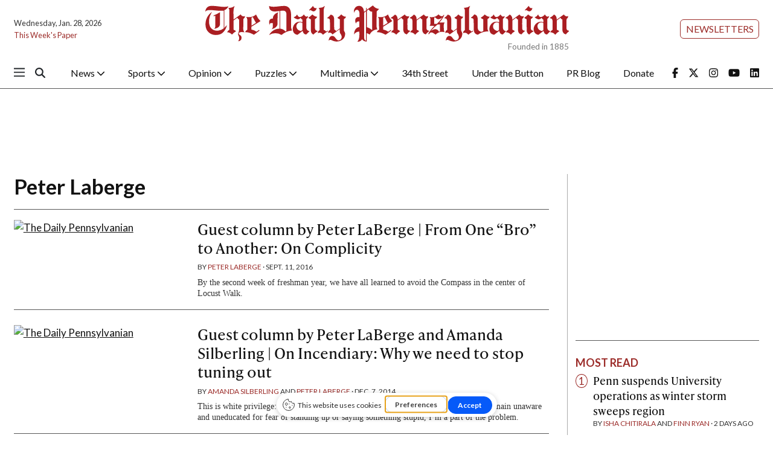

--- FILE ---
content_type: text/html; charset=utf-8
request_url: https://www.google.com/recaptcha/api2/aframe
body_size: 259
content:
<!DOCTYPE HTML><html><head><meta http-equiv="content-type" content="text/html; charset=UTF-8"></head><body><script nonce="nixq2fOuWqjsld3pkuUpRQ">/** Anti-fraud and anti-abuse applications only. See google.com/recaptcha */ try{var clients={'sodar':'https://pagead2.googlesyndication.com/pagead/sodar?'};window.addEventListener("message",function(a){try{if(a.source===window.parent){var b=JSON.parse(a.data);var c=clients[b['id']];if(c){var d=document.createElement('img');d.src=c+b['params']+'&rc='+(localStorage.getItem("rc::a")?sessionStorage.getItem("rc::b"):"");window.document.body.appendChild(d);sessionStorage.setItem("rc::e",parseInt(sessionStorage.getItem("rc::e")||0)+1);localStorage.setItem("rc::h",'1769605856940');}}}catch(b){}});window.parent.postMessage("_grecaptcha_ready", "*");}catch(b){}</script></body></html>